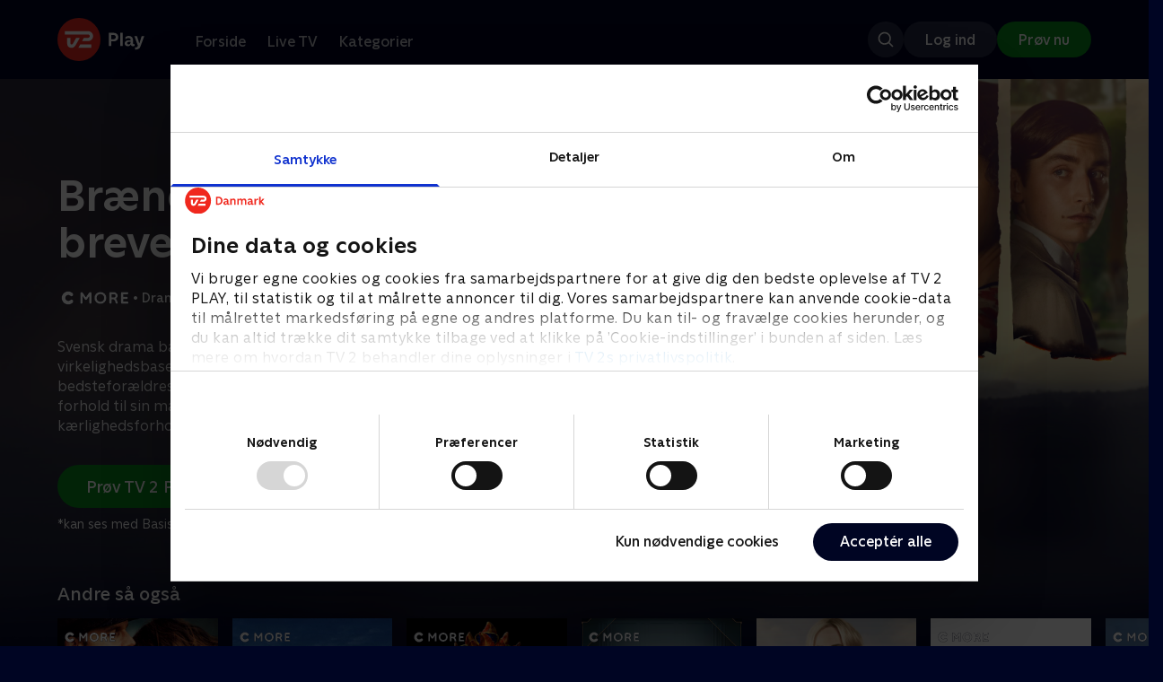

--- FILE ---
content_type: text/html; charset=utf-8
request_url: https://play.tv2.dk/film/braend-alle-mine-breve-cd0a25bd-431a-4baa-b244-51325d2df0d0
body_size: 7814
content:
<!DOCTYPE html><html><head><meta charSet="utf-8"/><meta name="viewport" content="width=device-width, initial-scale=1, minimum-scale=1"/><script async="" src="https://securepubads.g.doubleclick.net/tag/js/gpt.js"></script><script async="" src="https://assets.adobedtm.com/launch-EN40f12c6683a24d59bb7d82e23518c280.min.js"></script><meta name="theme-color" content="#000523"/><meta name="apple-mobile-web-app-capable" content="yes"/><meta name="apple-mobile-web-app-status-bar-style" content="black"/><link rel="shortcut icon" href="/assets/favicons/favicon.ico"/><link rel="icon" href="/assets/favicons/favicon.ico" sizes="any"/><link rel="icon" href="/assets/favicons/icon.svg" type="image/svg+xml"/><link rel="apple-touch-icon" href="/assets/favicons/apple-touch-icon.png"/><link rel="manifest" href="/manifest.json"/><meta property="og:site_name" content="play.tv2.dk"/><meta property="twitter:card" content="summary"/><meta property="twitter:site" content="@tv2play"/><meta name="apple-itunes-app" content="app-id=515236434"/><link rel="search" type="application/opensearchdescription+xml" href="/opensearch.xml" title="TV 2 Play"/><link rel="canonical" href="https://play.tv2.dk/film/braend-alle-mine-breve-cd0a25bd-431a-4baa-b244-51325d2df0d0"/><title>Brænd alle mine breve | Se med C More her | TV 2 Play</title><meta name="description" content="Se de bedste film fra alle TV 2s kanaler | Nyt indhold hver dag | enten live eller når det passer dig. | C More er inkluderet i alle pakker | Prøv TV 2 Play med C More nu."/><meta property="og:url" content="https://play.tv2.dk/film/braend-alle-mine-breve-cd0a25bd-431a-4baa-b244-51325d2df0d0"/><meta property="og:type" content="video.movie"/><meta property="og:title" content="Brænd alle mine breve | Se med C More her | TV 2 Play"/><meta property="og:description" content="Se de bedste film fra alle TV 2s kanaler | Nyt indhold hver dag | enten live eller når det passer dig. | C More er inkluderet i alle pakker | Prøv TV 2 Play med C More nu."/><meta property="og:image" content="https://cdn-play.tv2i.dk/51d32a4b-4524-4c22-9039-a6c43ec49961.jpg?auto=format%2Ccompress&amp;fm=webp&amp;rect=0%2C0%2C3840%2C2160&amp;w=720"/><meta property="og:image:alt" content="Brænd alle mine breve"/><meta name="next-head-count" content="26"/><link rel="preload" href="/_next/static/css/9ced683e4cc2bdbd.css" as="style"/><link rel="preload" href="/_next/static/css/679cf9086367f21a.css" as="style"/><script type="application/ld+json">{
  "@context": "https://schema.org",
  "@type": "WebSite",
  "url": "https://play.tv2.dk",
  "potentialAction": {
    "@type": "SearchAction",
    "target": "https://play.tv2.dk/soeg/{search_term_string}",
    "query-input": "required name=search_term_string"
  }
}</script><script type="application/ld+json">{
  "@context": "http://schema.org",
  "@type": "Movie",
  "name": "Brænd alle mine breve",
  "url": "https://play.tv2.dk/film/braend-alle-mine-breve-cd0a25bd-431a-4baa-b244-51325d2df0d0",
  "description": "Svensk drama baseret på Alex Schulmans virkelighedsbaserede bog, om en periode i hans bedsteforældres liv i 1930'erne. Her skildres Karin Stolpes forhold til sin mand Sven Stolpe og hendes kærlighedsforhold til Olof Lagercrantz",
  "image": "https://cdn-play.tv2i.dk/51d32a4b-4524-4c22-9039-a6c43ec49961.jpg?auto=format%2Ccompress&fm=webp&rect=0%2C0%2C3840%2C2160&w=720",
  "datePublished": "2025-01-01"
}</script><link rel="stylesheet" href="/_next/static/css/9ced683e4cc2bdbd.css" data-n-g=""/><link rel="stylesheet" href="/_next/static/css/679cf9086367f21a.css" data-n-p=""/><noscript data-n-css=""></noscript><script defer="" noModule="" src="/_next/static/chunks/polyfills-42372ed130431b0a.js"></script><script src="/_next/static/chunks/webpack-238d2de21ff51cf3.js" defer=""></script><script src="/_next/static/chunks/framework-8d21f4020242b0b2.js" defer=""></script><script src="/_next/static/chunks/main-3d6c860e74ab01fc.js" defer=""></script><script src="/_next/static/chunks/pages/_app-9192315846fc6bbb.js" defer=""></script><script src="/_next/static/chunks/797-9cad1c638a298003.js" defer=""></script><script src="/_next/static/chunks/434-1cd3bc89578bfa99.js" defer=""></script><script src="/_next/static/chunks/324-1038a10b622cb39f.js" defer=""></script><script src="/_next/static/chunks/124-3a90107e40016921.js" defer=""></script><script src="/_next/static/chunks/262-f7c01380c84eba8e.js" defer=""></script><script src="/_next/static/chunks/543-4fd065429ad31807.js" defer=""></script><script src="/_next/static/chunks/pages/cas/DetailsPage-a1dd161ae9511989.js" defer=""></script><script src="/_next/static/2026.1.7190924/_buildManifest.js" defer=""></script><script src="/_next/static/2026.1.7190924/_ssgManifest.js" defer=""></script></head><body><script id="__APP_CONFIG__" type="application/json">{"AUTH0_DOMAIN":"auth.tv2.dk","AUTH0_CLIENT_ID":"c2UwaVTTDb7HoLZgK5ghG5siMUDAipgg","API_URL":"https://play.tv2api.dk","LOGIN_URL":"/api/user/login","CHECKOUT_URL":"https://checkout.play.tv2.dk","MIT_TV2_URL":"https://mit.tv2.dk","CLIENTSIDE_LOGGING_URL":"https://cl.web.tv2api.dk","TRACKING_ENV":"production","CONSENT_MODAL_URL":"https://scripts.tv2a.dk/consent/2.0.10/modal.js?platform=play-web","COOKIE_DOMAIN":".play.tv2.dk","COOKIE_DOMAIN_SSO":".tv2.dk","COOKIE_BOT_URL":"https://consent.cookiebot.com/uc.js?cbid=96b5169b-8f1b-44a0-9b8e-b6ebb6ebafdd","ENABLE_OVERSEER":"false","ENABLE_PLAYER_VCR":"false","USE_OVERSEER_GRAPHQL":"false","USE_ACTIVE_TRACKING_NIELSEN":"false","PROMPT_URL":"https://prompts-graph.discovery.tv2api.dk/graphql","PAGES_URL":"https://pages-graph.discovery.tv2api.dk/graphql","ANTI_SHARING_URL":"https://anti-sharing-graph.discovery.tv2api.dk/graphql","RECOVERY_STREAMS":"https://recovery.pvp.tv2api.dk","SERVICE_STATUS_URL":"https://status.ovp.tv2.dk/status/open","PERMANENT_REDIRECTS_ENABLED":"true","DATADOG_CLIENT_TOKEN":"pube87fbf4d502988b9bd8a41eb0b8e98c1","APP_VERSION":"2026.1.7190924"}</script><script>
window.dataLayer = window.dataLayer || {};
window.DTMQ = window.DTMQ || [];
// hack to prevent Cookiebot from using window.dataLayer
window.gtm_datalayer = window.gtm_datalayer || []
window.google_tag_manager = {
"GTM-": { dataLayer: { name: "gtm_datalayer"}}
}
window.targetGlobalSettings = {
timeout: 1000, // using custom timeout
bodyHidingEnabled: false,
optinEnabled: true,
viewsEnabled: false,
pageLoadEnabled: false,
analyticsLogging: "server_side"
};
      </script><script src="/assets/nielsen.js"></script><link rel="preload" as="image" href="https://cdn-play.tv2i.dk/51d32a4b-4524-4c22-9039-a6c43ec49961.jpg?auto=format%2Ccompress&amp;blur=500&amp;crop=top&amp;fit=crop&amp;fm=webp&amp;mask64=aHR0cHM6Ly9hc3NldHMucGxheS50djJhLmRrL21hc2tzL3IxNng5bWFzay5wbmc&amp;rect=0%2C0%2C3840%2C2160"/><link rel="preload" as="image" href="https://cdn-play.tv2i.dk/81e74100-e7a8-4184-88b9-5f647029acbb.svg"/><link rel="preload" as="image" href="https://cdn-play.tv2i.dk/11_invert.svg"/><div id="__next"><div class="layout-12-12-8 576:layout-32-32-8 768:layout-64-64-8 992:layout-64-64-16 1920:layout-96-96-16"><div class="top-0 will-change-transform duration-300 transition-transform sticky z-header" style="transform:translateY(-0%)"><div class="bg-midnight flex justify-between py-3 whitespace-nowrap min-h-[80px] 768:py-5 deck"><div class="flex-col 768:flex w-col-12"><div class="flex flex-row justify-between"><div class="flex items-center "><div class="768:mr-8 992:mr-14"><a href="/" title="TV 2 Play start"><img alt="TV 2 Play" loading="lazy" width="49" height="24" decoding="async" data-nimg="1" class="h-10 768:h-12 w-auto" style="color:transparent" src="/_next/static/media/tv2play-white.4ce097bd.svg"/></a></div><div class="768:flex hidden items-center ml-3 768:ml-0 pt-1"><div data-testid="navigation_item" class="text-neutral-400 text-button-label-m 576:text-button-label-m ml-3 768:ml-4 first:ml-0 hover:underline"><a class="p-2 first:pl-0" tabindex="0" data-testtype="link" href="/forside">Forside</a></div><div data-testid="navigation_item" class="text-neutral-400 text-button-label-m 576:text-button-label-m ml-3 768:ml-4 first:ml-0 hover:underline"><a class="p-2 first:pl-0" tabindex="0" data-testtype="link" href="/live">Live TV</a></div><div data-testid="navigation_item" class="text-neutral-400 text-button-label-m 576:text-button-label-m ml-3 768:ml-4 first:ml-0 hover:underline"><a class="p-2 first:pl-0" tabindex="0" data-testtype="link" href="/kategorier">Kategorier</a></div></div></div></div><div class="flex 768:hidden items-center mb-2 768:mb-0 768:mt-0 h-[48px]"><div data-testid="navigation_item" class="text-neutral-400 text-button-label-m 576:text-button-label-m ml-3 768:ml-4 first:ml-0 hover:underline"><a class="p-2 first:pl-0" tabindex="0" data-testtype="link" href="/forside">Forside</a></div><div data-testid="navigation_item" class="text-neutral-400 text-button-label-m 576:text-button-label-m ml-3 768:ml-4 first:ml-0 hover:underline"><a class="p-2 first:pl-0" tabindex="0" data-testtype="link" href="/live">Live TV</a></div><div data-testid="navigation_item" class="text-neutral-400 text-button-label-m 576:text-button-label-m ml-3 768:ml-4 first:ml-0 hover:underline"><a class="p-2 first:pl-0" tabindex="0" data-testtype="link" href="/kategorier">Kategorier</a></div></div></div></div></div><div id="container" class="relative"><div><div class="hidden 768:block relative"><div class="absolute w-full top-0 right-0 h-[1000px] -z-10"><img class="w-full" src="https://cdn-play.tv2i.dk/51d32a4b-4524-4c22-9039-a6c43ec49961.jpg?auto=format%2Ccompress&amp;blur=500&amp;crop=top&amp;fit=crop&amp;fm=webp&amp;mask64=aHR0cHM6Ly9hc3NldHMucGxheS50djJhLmRrL21hc2tzL3IxNng5bWFzay5wbmc&amp;rect=0%2C0%2C3840%2C2160" alt=""/><div class="absolute inset-0"></div></div></div><div class="hidden 768:block relative"><div style="margin-right:0" class="relative 768:absolute right-0 992:w-col-10 1200:w-col-8"><img src="https://cdn-play.tv2i.dk/51d32a4b-4524-4c22-9039-a6c43ec49961.jpg?auto=format%2Ccompress&amp;fm=webp&amp;mask64=aHR0cHM6Ly9hc3NldHMucGxheS50djJhLmRrL3NtYXJ0LXR2L2JhY2tncm91bmQtbWFzay5wbmc%3D&amp;rect=0%2C0%2C3840%2C2160" alt="" loading="lazy" style="margin-right:0" class=" w-full"/></div></div><div class="768:hidden relative"><img src="https://cdn-play.tv2i.dk/51d32a4b-4524-4c22-9039-a6c43ec49961.jpg?auto=format%2Ccompress&amp;fm=webp&amp;mask64=aHR0cHM6Ly9hc3NldHMucGxheS50djJhLmRrL21hc2tzL3I3eDZfbWFzay5wbmc&amp;rect=1320%2C0%2C2520%2C2160" alt="" loading="lazy" class=" w-full"/></div></div><div class="-mt-32 768:mt-0 768:pt-[340px] 992:pt-[104px] 2560:pt-[15vw] relative"><div class="deck relative mb-8 1440:mb-36 w-col-12 1200:w-col-6 1440:w-col-5"><div class="mb-4 w-col-12 992:w-col-5 1920:w-col-4"><div class="mb-5"><h1 data-testid="details_deck_title" class="text-headline-xs md:text-headline-s text-white">Brænd alle mine breve</h1></div><div class="mb-8"><div class="mt-3"><div class="text-legacy-body-s text-white"><div class="flex items-center text-label-s text-white mt-4 flex-row"><div class="mr-1 ml-1"><img class=" h-[32px]" src="https://cdn-play.tv2i.dk/81e74100-e7a8-4184-88b9-5f647029acbb.svg" alt="CMORE"/></div><div class="mr-0 ml-0">•</div><div class="mr-1 ml-1"><div class="">Drama</div></div><div class="mr-0 ml-0">•</div><div class="mr-1 ml-1"><div class="">1 t. 54 min</div></div><div class="mr-0 ml-0">•</div><div class="mr-1 ml-1"><div class="">2022</div></div><div class="mr-0 ml-0">•</div><div class="mr-1 ml-1"><img class=" h-[18px]" src="https://cdn-play.tv2i.dk/11_invert.svg" alt="Frarådes børn under 11 år"/></div></div></div></div></div></div><div class="w-col-12 992:w-col-5 1920:w-col-4"><div class="flex flex-row"><div class="flex-1"><div class="text-body-s text-midnight-200 -mt-1"><div class="line-clamp-6">Svensk drama baseret på Alex Schulmans virkelighedsbaserede bog, om en periode i hans bedsteforældres liv i 1930&#x27;erne. Her skildres Karin Stolpes forhold til sin mand Sven Stolpe og hendes kærlighedsforhold til Olof Lagercrantz</div></div></div></div></div><div class="flex flex-col 576:flex-row mt-4 576:gap-6 gap-2"><div class="flex flex-col"><div class="flex flex-col 576:flex-row mt-4 576:gap-6 gap-2"><div class="flex flex-col w-full 576:w-fit"><a data-testtype="link" href="https://checkout.play.tv2.dk"><div class="inline-flex gap-2 rounded-full items-center border-none text-button-label-m h-10 768:text-button-label-l 768:h-12 pl-6 768:pl-8 pr-6 768:pr-8 bg-semantic-success-on-light text-white hover:bg-interactive-green-on-dark group-hover:bg-interactive-green-on-dark active:bg-interactive-green-on-dark disabled:text-neutral-500 disabled:bg-neutral-800 outline-none focus-visible:outline-2 focus-visible:outline-semantic-links-on-dark focus-visible:outline-offset-2 w-full 576:w-fit justify-center 576:justify-start">Prøv TV 2 Play*</div></a></div></div><div class="typo-body-xs text-white mt-2">*kan ses med Basis, Favorit og Favorit + Sport</div></div></div></div></div></div><div class="mt-8 992:mt-14"><div class="deck mb-4"><h2 data-testid="deck_label" class="text-label-l 1440:text-label-xl text-white">Andre så også</h2></div><div class="relative"><div class="z-20 flex items-center justify-center absolute top-0 h-full max-md:hidden left-0"><button type="button" title="Forrige række" class="flex group h-fit"><span class="flex m-2 w-12 h-12 items-center justify-center rounded-full bg-midnight/60 group-hover:bg-grey-100 duration-200"><img alt="Til venstre" loading="lazy" width="24" height="24" decoding="async" data-nimg="1" class="invert group-hover:invert-0" style="color:transparent" src="/_next/static/media/left_arrow_icon.f91799a7.svg"/></span></button></div><div class="flex flex-row relative snap-x snap-mandatory scroll-px-[var(--spacingLeft)] px-[var(--spacingLeft)] -mr-[var(--gap)] hide-scrollbar overflow-hidden overscroll-x-contain overflow-x-auto "><div class="snap-start snap-normal shrink-0"><a data-testtype="link" href="/film/udvandrerne-4d1fdd63-e115-405f-a84f-459ad571a825"><div class="h-full w-col-4 768:w-col-3 1200:w-col-2 flex-shrink-0 select-none"><div class="hover:scale-s 2xl:hover:scale-xs relative transition-transform"><div aria-label="Udvandrerne" title="Udvandrerne" class="bg-midnight-900"><div style="padding-bottom:142.86%" class="relative overflow-hidden ease-in-out transform transition-transform duration-[200ms] linear"><img class="absolute transition-opacity duration-200 ease-in-out opacity-0 w-full h-full object-cover" alt="Udvandrerne" loading="lazy"/></div><div class="absolute left-2 top-2 z-1"><img class="h-5 576:h-6" src="https://cdn-play.tv2i.dk/81e74100-e7a8-4184-88b9-5f647029acbb.svg" alt="" title=""/></div></div></div></div></a></div><div class="snap-start snap-normal shrink-0"><a data-testtype="link" href="/film/danser-med-ulve-3fe8b3dc-6c4c-49e3-bfa4-c4069ccba659"><div class="h-full w-col-4 768:w-col-3 1200:w-col-2 flex-shrink-0 select-none"><div class="hover:scale-s 2xl:hover:scale-xs relative transition-transform"><div aria-label="Danser med ulve" title="Danser med ulve" class="bg-midnight-900"><div style="padding-bottom:142.86%" class="relative overflow-hidden ease-in-out transform transition-transform duration-[200ms] linear"><img class="absolute transition-opacity duration-200 ease-in-out opacity-0 w-full h-full object-cover" alt="Danser med ulve" loading="lazy"/></div><div class="absolute left-2 top-2 z-1"><img class="h-5 576:h-6" src="https://cdn-play.tv2i.dk/81e74100-e7a8-4184-88b9-5f647029acbb.svg" alt="" title=""/></div></div></div></div></a></div><div class="snap-start snap-normal shrink-0"><a data-testtype="link" href="/film/emilia-prez-99402751-4d15-4cb7-8ff2-d6464967fb5c"><div class="h-full w-col-4 768:w-col-3 1200:w-col-2 flex-shrink-0 select-none"><div class="hover:scale-s 2xl:hover:scale-xs relative transition-transform"><div aria-label="Emilia Pérez" title="Emilia Pérez" class="bg-midnight-900"><div style="padding-bottom:142.86%" class="relative overflow-hidden ease-in-out transform transition-transform duration-[200ms] linear"><img class="absolute transition-opacity duration-200 ease-in-out opacity-0 w-full h-full object-cover" alt="Emilia Pérez" loading="lazy"/></div><div class="absolute left-2 top-2 z-1"><img class="h-5 576:h-6" src="https://cdn-play.tv2i.dk/81e74100-e7a8-4184-88b9-5f647029acbb.svg" alt="" title=""/></div></div></div></div></a></div><div class="snap-start snap-normal shrink-0"><a data-testtype="link" href="/film/downton-abbey-504efa8b-3782-4c2f-b6bb-2f61092aba21"><div class="h-full w-col-4 768:w-col-3 1200:w-col-2 flex-shrink-0 select-none"><div class="hover:scale-s 2xl:hover:scale-xs relative transition-transform"><div aria-label="Downton Abbey" title="Downton Abbey" class="bg-midnight-900"><div style="padding-bottom:142.86%" class="relative overflow-hidden ease-in-out transform transition-transform duration-[200ms] linear"><img class="absolute transition-opacity duration-200 ease-in-out opacity-0 w-full h-full object-cover" alt="Downton Abbey" loading="lazy"/></div><div class="absolute left-2 top-2 z-1"><img class="h-5 576:h-6" src="https://cdn-play.tv2i.dk/81e74100-e7a8-4184-88b9-5f647029acbb.svg" alt="" title=""/></div></div></div></div></a></div><div class="snap-start snap-normal shrink-0"><a data-testtype="link" href="/film/the-almond-and-the-seahorse-c8fcf809-de41-4442-899a-ff1d374aeebb"><div class="h-full w-col-4 768:w-col-3 1200:w-col-2 flex-shrink-0 select-none"><div class="hover:scale-s 2xl:hover:scale-xs relative transition-transform"><div aria-label="The Almond and the Seahorse" title="The Almond and the Seahorse" class="bg-midnight-900"><div style="padding-bottom:142.86%" class="relative overflow-hidden ease-in-out transform transition-transform duration-[200ms] linear"><img class="absolute transition-opacity duration-200 ease-in-out opacity-0 w-full h-full object-cover" alt="The Almond and the Seahorse" loading="lazy"/></div></div></div></div></a></div><div class="snap-start snap-normal shrink-0"><a data-testtype="link" href="/film/en-forelskelse-dd490ccd-a366-40e9-bfe1-bdc0a9ea1c4d"><div class="h-full w-col-4 768:w-col-3 1200:w-col-2 flex-shrink-0 select-none"><div class="hover:scale-s 2xl:hover:scale-xs relative transition-transform"><div aria-label="En forelskelse" title="En forelskelse" class="bg-midnight-900"><div style="padding-bottom:142.86%" class="relative overflow-hidden ease-in-out transform transition-transform duration-[200ms] linear"><img class="absolute transition-opacity duration-200 ease-in-out opacity-0 w-full h-full object-cover" alt="En forelskelse" loading="lazy"/></div><div class="absolute left-2 top-2 z-1"><img class="h-5 576:h-6" src="https://cdn-play.tv2i.dk/81e74100-e7a8-4184-88b9-5f647029acbb.svg" alt="" title=""/></div></div></div></div></a></div><div class="snap-start snap-normal shrink-0"><a data-testtype="link" href="/film/1939-7ec84169-68fe-49a5-9972-f3a864b73e69"><div class="h-full w-col-4 768:w-col-3 1200:w-col-2 flex-shrink-0 select-none"><div class="hover:scale-s 2xl:hover:scale-xs relative transition-transform"><div aria-label="1939" title="1939" class="bg-midnight-900"><div style="padding-bottom:142.86%" class="relative overflow-hidden ease-in-out transform transition-transform duration-[200ms] linear"><img class="absolute transition-opacity duration-200 ease-in-out opacity-0 w-full h-full object-cover" alt="1939" loading="lazy"/></div><div class="absolute left-2 top-2 z-1"><img class="h-5 576:h-6" src="https://cdn-play.tv2i.dk/81e74100-e7a8-4184-88b9-5f647029acbb.svg" alt="" title=""/></div></div></div></div></a></div><div class="snap-start snap-normal shrink-0"><a data-testtype="link" href="/film/jane-eyre-592368d6-5814-47e7-acff-616dac335f2a"><div class="h-full w-col-4 768:w-col-3 1200:w-col-2 flex-shrink-0 select-none"><div class="hover:scale-s 2xl:hover:scale-xs relative transition-transform"><div aria-label="Jane Eyre" title="Jane Eyre" class="bg-midnight-900"><div style="padding-bottom:142.86%" class="relative overflow-hidden ease-in-out transform transition-transform duration-[200ms] linear"><img class="absolute transition-opacity duration-200 ease-in-out opacity-0 w-full h-full object-cover" alt="Jane Eyre" loading="lazy"/></div><div class="absolute left-2 top-2 z-1"><img class="h-5 576:h-6" src="https://cdn-play.tv2i.dk/81e74100-e7a8-4184-88b9-5f647029acbb.svg" alt="" title=""/></div></div></div></div></a></div><div class="snap-start snap-normal shrink-0"><a data-testtype="link" href="/film/hygge-54c6334c-95b5-4216-9a94-9194e54ae9a4"><div class="h-full w-col-4 768:w-col-3 1200:w-col-2 flex-shrink-0 select-none"><div class="hover:scale-s 2xl:hover:scale-xs relative transition-transform"><div aria-label="Hygge!" title="Hygge!" class="bg-midnight-900"><div style="padding-bottom:142.86%" class="relative overflow-hidden ease-in-out transform transition-transform duration-[200ms] linear"><img class="absolute transition-opacity duration-200 ease-in-out opacity-0 w-full h-full object-cover" alt="Hygge!" loading="lazy"/></div></div></div></div></a></div><div class="snap-start snap-normal shrink-0"><a data-testtype="link" href="/film/konklave-d87e0be3-9c9c-420e-8f85-74e8adc41964"><div class="h-full w-col-4 768:w-col-3 1200:w-col-2 flex-shrink-0 select-none"><div class="hover:scale-s 2xl:hover:scale-xs relative transition-transform"><div aria-label="Konklave" title="Konklave" class="bg-midnight-900"><div style="padding-bottom:142.86%" class="relative overflow-hidden ease-in-out transform transition-transform duration-[200ms] linear"><img class="absolute transition-opacity duration-200 ease-in-out opacity-0 w-full h-full object-cover" alt="Konklave" loading="lazy"/></div><div class="absolute left-2 top-2 z-1"><img class="h-5 576:h-6" src="https://cdn-play.tv2i.dk/81e74100-e7a8-4184-88b9-5f647029acbb.svg" alt="" title=""/></div></div></div></div></a></div><div class="snap-start snap-normal shrink-0"><a data-testtype="link" href="/film/druk-ab95c6b8-0eb7-448f-9562-88fd2eff9145"><div class="h-full w-col-4 768:w-col-3 1200:w-col-2 flex-shrink-0 select-none"><div class="hover:scale-s 2xl:hover:scale-xs relative transition-transform"><div aria-label="Druk" title="Druk" class="bg-midnight-900"><div style="padding-bottom:142.86%" class="relative overflow-hidden ease-in-out transform transition-transform duration-[200ms] linear"><img class="absolute transition-opacity duration-200 ease-in-out opacity-0 w-full h-full object-cover" alt="Druk" loading="lazy"/></div></div></div></div></a></div><div class="snap-start snap-normal shrink-0"><a data-testtype="link" href="/film/synkefri-6f5b0d91-bd2e-42be-b5ff-e0ca28f0fc92"><div class="h-full w-col-4 768:w-col-3 1200:w-col-2 flex-shrink-0 select-none"><div class="hover:scale-s 2xl:hover:scale-xs relative transition-transform"><div aria-label="Synkefri" title="Synkefri" class="bg-midnight-900"><div style="padding-bottom:142.86%" class="relative overflow-hidden ease-in-out transform transition-transform duration-[200ms] linear"><img class="absolute transition-opacity duration-200 ease-in-out opacity-0 w-full h-full object-cover" alt="Synkefri" loading="lazy"/></div></div></div></div></a></div><div class="snap-start snap-normal shrink-0"><a data-testtype="link" href="/film/bus-til-italien-560ecc07-b405-4af0-bd9e-3c7e33754ada"><div class="h-full w-col-4 768:w-col-3 1200:w-col-2 flex-shrink-0 select-none"><div class="hover:scale-s 2xl:hover:scale-xs relative transition-transform"><div aria-label="Bus til Italien" title="Bus til Italien" class="bg-midnight-900"><div style="padding-bottom:142.86%" class="relative overflow-hidden ease-in-out transform transition-transform duration-[200ms] linear"><img class="absolute transition-opacity duration-200 ease-in-out opacity-0 w-full h-full object-cover" alt="Bus til Italien" loading="lazy"/></div><div class="absolute left-2 top-2 z-1"><img class="h-5 576:h-6" src="https://cdn-play.tv2i.dk/81e74100-e7a8-4184-88b9-5f647029acbb.svg" alt="" title=""/></div></div></div></div></a></div><div class="snap-start snap-normal shrink-0"><a data-testtype="link" href="/film/erna-i-krig-7ff6de11-1b27-468b-b6ca-55e50f0ff87e"><div class="h-full w-col-4 768:w-col-3 1200:w-col-2 flex-shrink-0 select-none"><div class="hover:scale-s 2xl:hover:scale-xs relative transition-transform"><div aria-label="Erna i krig" title="Erna i krig" class="bg-midnight-900"><div style="padding-bottom:142.86%" class="relative overflow-hidden ease-in-out transform transition-transform duration-[200ms] linear"><img class="absolute transition-opacity duration-200 ease-in-out opacity-0 w-full h-full object-cover" alt="Erna i krig" loading="lazy"/></div></div></div></div></a></div><div class="snap-start snap-normal shrink-0"><a data-testtype="link" href="/film/falling-d2a698a7-5c04-4bc7-866c-584e984904d5"><div class="h-full w-col-4 768:w-col-3 1200:w-col-2 flex-shrink-0 select-none"><div class="hover:scale-s 2xl:hover:scale-xs relative transition-transform"><div aria-label="Falling" title="Falling" class="bg-midnight-900"><div style="padding-bottom:142.86%" class="relative overflow-hidden ease-in-out transform transition-transform duration-[200ms] linear"><img class="absolute transition-opacity duration-200 ease-in-out opacity-0 w-full h-full object-cover" alt="Falling" loading="lazy"/></div></div></div></div></a></div><div class="snap-start snap-normal shrink-0"><a data-testtype="link" href="/film/the-queen-of-shebas-pearls-a45dddec-3a70-4b97-ab65-025d3e9a4792"><div class="h-full w-col-4 768:w-col-3 1200:w-col-2 flex-shrink-0 select-none"><div class="hover:scale-s 2xl:hover:scale-xs relative transition-transform"><div aria-label="The Queen of Sheba&#x27;s Pearls" title="The Queen of Sheba&#x27;s Pearls" class="bg-midnight-900"><div style="padding-bottom:142.86%" class="relative overflow-hidden ease-in-out transform transition-transform duration-[200ms] linear"><img class="absolute transition-opacity duration-200 ease-in-out opacity-0 w-full h-full object-cover" alt="The Queen of Sheba&#x27;s Pearls" loading="lazy"/></div><div class="absolute left-2 top-2 z-1"><img class="h-5 576:h-6" src="https://cdn-play.tv2i.dk/81e74100-e7a8-4184-88b9-5f647029acbb.svg" alt="" title=""/></div></div></div></div></a></div><div class="snap-start snap-normal shrink-0"><a data-testtype="link" href="/film/beck-haevnens-pris-9-071779f0-c026-4241-8557-59d36e4ebfdd"><div class="h-full w-col-4 768:w-col-3 1200:w-col-2 flex-shrink-0 select-none"><div class="hover:scale-s 2xl:hover:scale-xs relative transition-transform"><div aria-label="Beck: Hævnens pris (9)" title="Beck: Hævnens pris (9)" class="bg-midnight-900"><div style="padding-bottom:142.86%" class="relative overflow-hidden ease-in-out transform transition-transform duration-[200ms] linear"><img class="absolute transition-opacity duration-200 ease-in-out opacity-0 w-full h-full object-cover" alt="Beck: Hævnens pris (9)" loading="lazy"/></div><div class="absolute left-2 top-2 z-1"><img class="h-5 576:h-6" src="https://cdn-play.tv2i.dk/81e74100-e7a8-4184-88b9-5f647029acbb.svg" alt="" title=""/></div></div></div></div></a></div><div class="snap-start snap-normal shrink-0"><a data-testtype="link" href="/film/black-book-26fee596-7ad7-4b61-8996-4543859b5a17"><div class="h-full w-col-4 768:w-col-3 1200:w-col-2 flex-shrink-0 select-none"><div class="hover:scale-s 2xl:hover:scale-xs relative transition-transform"><div aria-label="Black Book" title="Black Book" class="bg-midnight-900"><div style="padding-bottom:142.86%" class="relative overflow-hidden ease-in-out transform transition-transform duration-[200ms] linear"><img class="absolute transition-opacity duration-200 ease-in-out opacity-0 w-full h-full object-cover" alt="Black Book" loading="lazy"/></div></div></div></div></a></div><div class="snap-start snap-normal shrink-0"><a data-testtype="link" href="/film/beck-enspaenderen-12-64e21c8a-35cf-4a8b-9d6f-d10c47ce1e72"><div class="h-full w-col-4 768:w-col-3 1200:w-col-2 flex-shrink-0 select-none"><div class="hover:scale-s 2xl:hover:scale-xs relative transition-transform"><div aria-label="Beck - Enspænderen (12)" title="Beck - Enspænderen (12)" class="bg-midnight-900"><div style="padding-bottom:142.86%" class="relative overflow-hidden ease-in-out transform transition-transform duration-[200ms] linear"><img class="absolute transition-opacity duration-200 ease-in-out opacity-0 w-full h-full object-cover" alt="Beck - Enspænderen (12)" loading="lazy"/></div><div class="absolute left-2 top-2 z-1"><img class="h-5 576:h-6" src="https://cdn-play.tv2i.dk/81e74100-e7a8-4184-88b9-5f647029acbb.svg" alt="" title=""/></div></div></div></div></a></div><div class="snap-start snap-normal shrink-0"><a data-testtype="link" href="/film/ondskab-a2e69009-ce8c-4c63-8c58-177d8c5becee"><div class="h-full w-col-4 768:w-col-3 1200:w-col-2 flex-shrink-0 select-none"><div class="hover:scale-s 2xl:hover:scale-xs relative transition-transform"><div aria-label="Ondskab" title="Ondskab" class="bg-midnight-900"><div style="padding-bottom:142.86%" class="relative overflow-hidden ease-in-out transform transition-transform duration-[200ms] linear"><img class="absolute transition-opacity duration-200 ease-in-out opacity-0 w-full h-full object-cover" alt="Ondskab" loading="lazy"/></div><div class="absolute left-2 top-2 z-1"><img class="h-5 576:h-6" src="https://cdn-play.tv2i.dk/81e74100-e7a8-4184-88b9-5f647029acbb.svg" alt="" title=""/></div></div></div></div></a></div></div><div class="z-20 flex items-center justify-center absolute top-0 h-full max-md:hidden right-0"><button type="button" title="Næste række" class="flex group h-fit"><span class="flex m-2 w-12 h-12 items-center justify-center rounded-full bg-midnight/60 group-hover:bg-grey-100 duration-200"><img alt="Til højre" loading="lazy" width="24" height="24" decoding="async" data-nimg="1" class="invert group-hover:invert-0" style="color:transparent" src="/_next/static/media/right_arrow_icon.cf512aea.svg"/></span></button></div></div></div></div></div><script id="__NEXT_DATA__" type="application/json">{"props":{"pageProps":{"ssrCache":{"2819938563":{"navigation":{"nodes":[{"id":"UGFnZTpwYXRowqQv","title":"Forside","path":"/"},{"id":"UGFnZTpwYXRowqQvbGl2ZQ==","title":"Live TV","path":"/live"},{"id":"UGFnZTpwYXRowqQva2F0ZWdvcmllcg==","title":"Kategorier","path":"/kategorier"}]}}},"ssrPage":{"__typename":"DetailsPage","id":"cd0a25bd-431a-4baa-b244-51325d2df0d0","pageTracking":{"category":"TV 2 FILM","isFavorite":"no","pageId":"cd0a25bd-431a-4baa-b244-51325d2df0d0","pageName":"tv 2 play\u003efilm\u003ebraend-alle-mine-breve","pageSubType":"movie","woid":"91802265","featureFlags":{}},"decks":[{"__typename":"DetailsPageTopDeck","id":"cd0a25bd-431a-4baa-b244-51325d2df0d0#DetailsPageTopDeck","deck":{"__typename":"DetailsPageTop","id":"cd0a25bd-431a-4baa-b244-51325d2df0d0","descriptionHeading":null,"description":"Svensk drama baseret på Alex Schulmans virkelighedsbaserede bog, om en periode i hans bedsteforældres liv i 1930'erne. Her skildres Karin Stolpes forhold til sin mand Sven Stolpe og hendes kærlighedsforhold til Olof Lagercrantz","descriptionImage":{"url":"https://cdn-play.tv2i.dk/51d32a4b-4524-4c22-9039-a6c43ec49961.jpg?auto=format%2Ccompress\u0026fm=webp\u0026rect=0%2C0%2C3840%2C2160\u0026w=720","__typename":"Image"},"infoHint":null,"title":{"text":"Brænd alle mine breve","art":null,"altText":"Brænd alle mine breve"},"progress":null,"buttons":{"ctaButton":{"id":"eacf7af6-6ada-4e0e-8b0a-dc81e50b1850","color":"PRIMARY_GREEN","text":"Prøv TV 2 Play*","extraText":"*kan ses med Basis, Favorit og Favorit + Sport","icon":null,"action":{"__typename":"DetailsPageExternalLinkAction","url":"https://checkout.play.tv2.dk","interactionTracking":{"details":"Prøv TV 2 Play*","label":"event.cta.trial"}}},"secondaryButtons":[]},"backgroundImage":{"r7x6":{"__typename":"Image","url":"https://cdn-play.tv2i.dk/51d32a4b-4524-4c22-9039-a6c43ec49961.jpg?auto=format%2Ccompress\u0026fm=webp\u0026mask64=aHR0cHM6Ly9hc3NldHMucGxheS50djJhLmRrL21hc2tzL3I3eDZfbWFzay5wbmc\u0026rect=1320%2C0%2C2520%2C2160"},"r16x9":{"__typename":"Image","url":"https://cdn-play.tv2i.dk/51d32a4b-4524-4c22-9039-a6c43ec49961.jpg?auto=format%2Ccompress\u0026fm=webp\u0026mask64=aHR0cHM6Ly9hc3NldHMucGxheS50djJhLmRrL3NtYXJ0LXR2L2JhY2tncm91bmQtbWFzay5wbmc%3D\u0026rect=0%2C0%2C3840%2C2160"},"r16x9Blur":{"__typename":"Image","url":"https://cdn-play.tv2i.dk/51d32a4b-4524-4c22-9039-a6c43ec49961.jpg?auto=format%2Ccompress\u0026blur=500\u0026crop=top\u0026fit=crop\u0026fm=webp\u0026mask64=aHR0cHM6Ly9hc3NldHMucGxheS50djJhLmRrL21hc2tzL3IxNng5bWFzay5wbmc\u0026rect=0%2C0%2C3840%2C2160"}},"infoSecondary":null,"info":{"__typename":"DetailsPageTopInfo","items":[{"suffix":"•","part":{"__typename":"DetailsPageTopInfoImage","url":"https://cdn-play.tv2i.dk/81e74100-e7a8-4184-88b9-5f647029acbb.svg","altText":"CMORE","imageType":"CONTENT_PROVIDER"}},{"suffix":"•","part":{"__typename":"Text","text":"Drama"}},{"suffix":"•","part":{"__typename":"Text","text":"1 t. 54 min"}},{"suffix":"•","part":{"__typename":"Text","text":"2022"}},{"suffix":null,"part":{"__typename":"DetailsPageTopInfoImage","url":"https://cdn-play.tv2i.dk/11_invert.svg","altText":"Frarådes børn under 11 år","imageType":"AGE_RESTRICTION"}}]},"label":null}},{"__typename":"DetailsPageRelatedDeck","id":"cd0a25bd-431a-4baa-b244-51325d2df0d0#DetailsPageRelatedDeck","heading":"Andre så også","cardList":{"__typename":"DetailsPageCardList","activeCardIndex":0,"items":[{"__typename":"DetailsPageCard","id":"4d1fdd63-e115-405f-a84f-459ad571a825","action":{"__typename":"DetailsPageInternalLinkAction","url":"/film/udvandrerne-4d1fdd63-e115-405f-a84f-459ad571a825","icid":{"context":"content","event":"1","entityNumber":"entity0","label":"undefined","path":"/film/braend-alle-mine-breve-cd0a25bd-431a-4baa-b244-51325d2df0d0","presentationTitle":"Udvandrerne","structureNumber":"structure0","structureTitle":"Andre så også","structureType":"stackpanel","teaserType":"movie"},"pageType":"DETAILS","interactionTracking":null},"description":null,"image":{"url":"https://cdn-play.tv2i.dk/08254512-69d8-4cd0-8e0b-9dbdae23e175.jpg?rect=0,0,1279,1830"},"info":"2021 • Drama • 2 t. 21 min","label":null,"progress":null,"title":"Udvandrerne","watermark":{"url":"https://cdn-play.tv2i.dk/81e74100-e7a8-4184-88b9-5f647029acbb.svg"},"variant":"POSTER"},{"__typename":"DetailsPageCard","id":"3fe8b3dc-6c4c-49e3-bfa4-c4069ccba659","action":{"__typename":"DetailsPageInternalLinkAction","url":"/film/danser-med-ulve-3fe8b3dc-6c4c-49e3-bfa4-c4069ccba659","icid":{"context":"content","event":"1","entityNumber":"entity1","label":"undefined","path":"/film/braend-alle-mine-breve-cd0a25bd-431a-4baa-b244-51325d2df0d0","presentationTitle":"Danser med ulve","structureNumber":"structure0","structureTitle":"Andre så også","structureType":"stackpanel","teaserType":"movie"},"pageType":"DETAILS","interactionTracking":null},"description":null,"image":{"url":"https://cdn-play.tv2i.dk/c1df761d-e05c-47f6-8152-9034079ce739.png?rect=0,0,2100,3000"},"info":"1990 • Drama • 3 t. 44 min","label":null,"progress":null,"title":"Danser med ulve","watermark":{"url":"https://cdn-play.tv2i.dk/81e74100-e7a8-4184-88b9-5f647029acbb.svg"},"variant":"POSTER"},{"__typename":"DetailsPageCard","id":"99402751-4d15-4cb7-8ff2-d6464967fb5c","action":{"__typename":"DetailsPageInternalLinkAction","url":"/film/emilia-prez-99402751-4d15-4cb7-8ff2-d6464967fb5c","icid":{"context":"content","event":"1","entityNumber":"entity2","label":"undefined","path":"/film/braend-alle-mine-breve-cd0a25bd-431a-4baa-b244-51325d2df0d0","presentationTitle":"Emilia Pérez","structureNumber":"structure0","structureTitle":"Andre så også","structureType":"stackpanel","teaserType":"movie"},"pageType":"DETAILS","interactionTracking":null},"description":null,"image":{"url":"https://cdn-play.tv2i.dk/6923fbe2-96f4-439c-8699-9b02f46448d2.png?rect=0,1,2000,2858"},"info":"2024 • Drama • 2 t. 6 min","label":null,"progress":null,"title":"Emilia Pérez","watermark":{"url":"https://cdn-play.tv2i.dk/81e74100-e7a8-4184-88b9-5f647029acbb.svg"},"variant":"POSTER"},{"__typename":"DetailsPageCard","id":"504efa8b-3782-4c2f-b6bb-2f61092aba21","action":{"__typename":"DetailsPageInternalLinkAction","url":"/film/downton-abbey-504efa8b-3782-4c2f-b6bb-2f61092aba21","icid":{"context":"content","event":"1","entityNumber":"entity3","label":"undefined","path":"/film/braend-alle-mine-breve-cd0a25bd-431a-4baa-b244-51325d2df0d0","presentationTitle":"Downton Abbey","structureNumber":"structure0","structureTitle":"Andre så også","structureType":"stackpanel","teaserType":"movie"},"pageType":"DETAILS","interactionTracking":null},"description":null,"image":{"url":"https://cdn-play.tv2i.dk/9fb7e8e9-37f0-4f54-8fe5-dae6da343397.png?rect=0,1,1992,2846"},"info":"2019 • Drama • 1 t. 56 min","label":null,"progress":null,"title":"Downton Abbey","watermark":{"url":"https://cdn-play.tv2i.dk/81e74100-e7a8-4184-88b9-5f647029acbb.svg"},"variant":"POSTER"},{"__typename":"DetailsPageCard","id":"c8fcf809-de41-4442-899a-ff1d374aeebb","action":{"__typename":"DetailsPageInternalLinkAction","url":"/film/the-almond-and-the-seahorse-c8fcf809-de41-4442-899a-ff1d374aeebb","icid":{"context":"content","event":"1","entityNumber":"entity4","label":"undefined","path":"/film/braend-alle-mine-breve-cd0a25bd-431a-4baa-b244-51325d2df0d0","presentationTitle":"The Almond and the Seahorse","structureNumber":"structure0","structureTitle":"Andre så også","structureType":"stackpanel","teaserType":"movie"},"pageType":"DETAILS","interactionTracking":null},"description":null,"image":{"url":"https://cdn-play.tv2i.dk/e5d7611c-8a97-4127-9bde-4abfb4754581.jpg?rect=0,1,1952,2789"},"info":"2022 • Drama • 1 t. 30 min","label":null,"progress":null,"title":"The Almond and the Seahorse","watermark":null,"variant":"POSTER"},{"__typename":"DetailsPageCard","id":"dd490ccd-a366-40e9-bfe1-bdc0a9ea1c4d","action":{"__typename":"DetailsPageInternalLinkAction","url":"/film/en-forelskelse-dd490ccd-a366-40e9-bfe1-bdc0a9ea1c4d","icid":{"context":"content","event":"1","entityNumber":"entity5","label":"undefined","path":"/film/braend-alle-mine-breve-cd0a25bd-431a-4baa-b244-51325d2df0d0","presentationTitle":"En forelskelse","structureNumber":"structure0","structureTitle":"Andre så også","structureType":"stackpanel","teaserType":"movie"},"pageType":"DETAILS","interactionTracking":null},"description":null,"image":{"url":"https://cdn-play.tv2i.dk/a3c9a8e1-3e75-4bca-b45d-da69b19bc3b9.png?rect=0,0,1280,1830"},"info":"2001 • Drama • 1 t. 32 min","label":null,"progress":null,"title":"En forelskelse","watermark":{"url":"https://cdn-play.tv2i.dk/81e74100-e7a8-4184-88b9-5f647029acbb.svg"},"variant":"POSTER"},{"__typename":"DetailsPageCard","id":"7ec84169-68fe-49a5-9972-f3a864b73e69","action":{"__typename":"DetailsPageInternalLinkAction","url":"/film/1939-7ec84169-68fe-49a5-9972-f3a864b73e69","icid":{"context":"content","event":"1","entityNumber":"entity6","label":"undefined","path":"/film/braend-alle-mine-breve-cd0a25bd-431a-4baa-b244-51325d2df0d0","presentationTitle":"1939","structureNumber":"structure0","structureTitle":"Andre så også","structureType":"stackpanel","teaserType":"movie"},"pageType":"DETAILS","interactionTracking":null},"description":null,"image":{"url":"https://cdn-play.tv2i.dk/d301c0c2-aa97-4536-a708-e2aa2a71b186.jpg?rect=0,0,1280,1829"},"info":"1989 • Drama • 2 t. 59 min","label":null,"progress":null,"title":"1939","watermark":{"url":"https://cdn-play.tv2i.dk/81e74100-e7a8-4184-88b9-5f647029acbb.svg"},"variant":"POSTER"},{"__typename":"DetailsPageCard","id":"592368d6-5814-47e7-acff-616dac335f2a","action":{"__typename":"DetailsPageInternalLinkAction","url":"/film/jane-eyre-592368d6-5814-47e7-acff-616dac335f2a","icid":{"context":"content","event":"1","entityNumber":"entity7","label":"undefined","path":"/film/braend-alle-mine-breve-cd0a25bd-431a-4baa-b244-51325d2df0d0","presentationTitle":"Jane Eyre","structureNumber":"structure0","structureTitle":"Andre så også","structureType":"stackpanel","teaserType":"movie"},"pageType":"DETAILS","interactionTracking":null},"description":null,"image":{"url":"https://cdn-play.tv2i.dk/1a0ccde7-b42e-4ed9-9b7c-55cc705f8c91.jpg?rect=0,0,1910,2729"},"info":"2011 • Drama • 1 t. 55 min","label":null,"progress":null,"title":"Jane Eyre","watermark":{"url":"https://cdn-play.tv2i.dk/81e74100-e7a8-4184-88b9-5f647029acbb.svg"},"variant":"POSTER"},{"__typename":"DetailsPageCard","id":"54c6334c-95b5-4216-9a94-9194e54ae9a4","action":{"__typename":"DetailsPageInternalLinkAction","url":"/film/hygge-54c6334c-95b5-4216-9a94-9194e54ae9a4","icid":{"context":"content","event":"1","entityNumber":"entity8","label":"undefined","path":"/film/braend-alle-mine-breve-cd0a25bd-431a-4baa-b244-51325d2df0d0","presentationTitle":"Hygge!","structureNumber":"structure0","structureTitle":"Andre så også","structureType":"stackpanel","teaserType":"movie"},"pageType":"DETAILS","interactionTracking":null},"description":null,"image":{"url":"https://cdn-play.tv2i.dk/48aeac3f-a807-4363-a9e5-833a95e989c1.jpg?rect=0,0,1280,1829"},"info":"2023 • Drama • 1 t. 40 min","label":null,"progress":null,"title":"Hygge!","watermark":null,"variant":"POSTER"},{"__typename":"DetailsPageCard","id":"d87e0be3-9c9c-420e-8f85-74e8adc41964","action":{"__typename":"DetailsPageInternalLinkAction","url":"/film/konklave-d87e0be3-9c9c-420e-8f85-74e8adc41964","icid":{"context":"content","event":"1","entityNumber":"entity9","label":"undefined","path":"/film/braend-alle-mine-breve-cd0a25bd-431a-4baa-b244-51325d2df0d0","presentationTitle":"Konklave","structureNumber":"structure0","structureTitle":"Andre så også","structureType":"stackpanel","teaserType":"movie"},"pageType":"DETAILS","interactionTracking":null},"description":null,"image":{"url":"https://cdn-play.tv2i.dk/08e48995-0369-4e79-97f1-7ecd66ab682f.png?rect=0,0,2000,2858"},"info":"2024 • Drama • 1 t. 55 min","label":null,"progress":null,"title":"Konklave","watermark":{"url":"https://cdn-play.tv2i.dk/81e74100-e7a8-4184-88b9-5f647029acbb.svg"},"variant":"POSTER"},{"__typename":"DetailsPageCard","id":"ab95c6b8-0eb7-448f-9562-88fd2eff9145","action":{"__typename":"DetailsPageInternalLinkAction","url":"/film/druk-ab95c6b8-0eb7-448f-9562-88fd2eff9145","icid":{"context":"content","event":"1","entityNumber":"entity10","label":"undefined","path":"/film/braend-alle-mine-breve-cd0a25bd-431a-4baa-b244-51325d2df0d0","presentationTitle":"Druk","structureNumber":"structure0","structureTitle":"Andre så også","structureType":"stackpanel","teaserType":"movie"},"pageType":"DETAILS","interactionTracking":null},"description":null,"image":{"url":"https://cdn-play.tv2i.dk/c4c8cdf1-413f-43c3-b9bb-aad7e8ca0b02.jpg?rect=0,0,1280,1829"},"info":"2019 • Drama • 1 t. 51 min","label":null,"progress":null,"title":"Druk","watermark":null,"variant":"POSTER"},{"__typename":"DetailsPageCard","id":"6f5b0d91-bd2e-42be-b5ff-e0ca28f0fc92","action":{"__typename":"DetailsPageInternalLinkAction","url":"/film/synkefri-6f5b0d91-bd2e-42be-b5ff-e0ca28f0fc92","icid":{"context":"content","event":"1","entityNumber":"entity11","label":"undefined","path":"/film/braend-alle-mine-breve-cd0a25bd-431a-4baa-b244-51325d2df0d0","presentationTitle":"Synkefri","structureNumber":"structure0","structureTitle":"Andre så også","structureType":"stackpanel","teaserType":"movie"},"pageType":"DETAILS","interactionTracking":null},"description":null,"image":{"url":"https://cdn-play.tv2i.dk/be75eed8-ed53-4ee7-86ce-a1f4025bf145.jpg?rect=0,0,1280,1829"},"info":"2023 • Drama • 1 t. 43 min","label":null,"progress":null,"title":"Synkefri","watermark":null,"variant":"POSTER"},{"__typename":"DetailsPageCard","id":"560ecc07-b405-4af0-bd9e-3c7e33754ada","action":{"__typename":"DetailsPageInternalLinkAction","url":"/film/bus-til-italien-560ecc07-b405-4af0-bd9e-3c7e33754ada","icid":{"context":"content","event":"1","entityNumber":"entity12","label":"undefined","path":"/film/braend-alle-mine-breve-cd0a25bd-431a-4baa-b244-51325d2df0d0","presentationTitle":"Bus til Italien","structureNumber":"structure0","structureTitle":"Andre så også","structureType":"stackpanel","teaserType":"movie"},"pageType":"DETAILS","interactionTracking":null},"description":null,"image":{"url":"https://cdn-play.tv2i.dk/3ad736f5-7ef8-433a-b1cf-5560ec09ce86.jpg?rect=0,0,1280,1829"},"info":"2005 • Drama • 1 t. 25 min","label":null,"progress":null,"title":"Bus til Italien","watermark":{"url":"https://cdn-play.tv2i.dk/81e74100-e7a8-4184-88b9-5f647029acbb.svg"},"variant":"POSTER"},{"__typename":"DetailsPageCard","id":"7ff6de11-1b27-468b-b6ca-55e50f0ff87e","action":{"__typename":"DetailsPageInternalLinkAction","url":"/film/erna-i-krig-7ff6de11-1b27-468b-b6ca-55e50f0ff87e","icid":{"context":"content","event":"1","entityNumber":"entity13","label":"undefined","path":"/film/braend-alle-mine-breve-cd0a25bd-431a-4baa-b244-51325d2df0d0","presentationTitle":"Erna i krig","structureNumber":"structure0","structureTitle":"Andre så også","structureType":"stackpanel","teaserType":"movie"},"pageType":"DETAILS","interactionTracking":null},"description":null,"image":{"url":"https://cdn-play.tv2i.dk/f528df61-6b1a-4d4c-be2c-2cd9dd1992c1.jpg?rect=0,0,1280,1829"},"info":"2020 • Drama • 1 t. 41 min","label":null,"progress":null,"title":"Erna i krig","watermark":null,"variant":"POSTER"},{"__typename":"DetailsPageCard","id":"d2a698a7-5c04-4bc7-866c-584e984904d5","action":{"__typename":"DetailsPageInternalLinkAction","url":"/film/falling-d2a698a7-5c04-4bc7-866c-584e984904d5","icid":{"context":"content","event":"1","entityNumber":"entity14","label":"undefined","path":"/film/braend-alle-mine-breve-cd0a25bd-431a-4baa-b244-51325d2df0d0","presentationTitle":"Falling","structureNumber":"structure0","structureTitle":"Andre så også","structureType":"stackpanel","teaserType":"movie"},"pageType":"DETAILS","interactionTracking":null},"description":null,"image":{"url":"https://cdn-play.tv2i.dk/c48e3c6d-1835-4ea5-a6bd-03f7c4f86c5d.jpg?rect=0,0,1280,1829"},"info":"2021 • Drama • 1 t. 47 min","label":null,"progress":null,"title":"Falling","watermark":null,"variant":"POSTER"},{"__typename":"DetailsPageCard","id":"a45dddec-3a70-4b97-ab65-025d3e9a4792","action":{"__typename":"DetailsPageInternalLinkAction","url":"/film/the-queen-of-shebas-pearls-a45dddec-3a70-4b97-ab65-025d3e9a4792","icid":{"context":"content","event":"1","entityNumber":"entity15","label":"undefined","path":"/film/braend-alle-mine-breve-cd0a25bd-431a-4baa-b244-51325d2df0d0","presentationTitle":"The Queen of Sheba's Pearls","structureNumber":"structure0","structureTitle":"Andre så også","structureType":"stackpanel","teaserType":"movie"},"pageType":"DETAILS","interactionTracking":null},"description":null,"image":{"url":"https://cdn-play.tv2i.dk/7706ca0d-2d23-4160-9270-7095f20b61f7.jpg?rect=0,0,1510,2161"},"info":"2004 • Drama • 1 t. 56 min","label":null,"progress":null,"title":"The Queen of Sheba's Pearls","watermark":{"url":"https://cdn-play.tv2i.dk/81e74100-e7a8-4184-88b9-5f647029acbb.svg"},"variant":"POSTER"},{"__typename":"DetailsPageCard","id":"071779f0-c026-4241-8557-59d36e4ebfdd","action":{"__typename":"DetailsPageInternalLinkAction","url":"/film/beck-haevnens-pris-9-071779f0-c026-4241-8557-59d36e4ebfdd","icid":{"context":"content","event":"1","entityNumber":"entity16","label":"undefined","path":"/film/braend-alle-mine-breve-cd0a25bd-431a-4baa-b244-51325d2df0d0","presentationTitle":"Beck: Hævnens pris (9)","structureNumber":"structure0","structureTitle":"Andre så også","structureType":"stackpanel","teaserType":"movie"},"pageType":"DETAILS","interactionTracking":null},"description":null,"image":{"url":"https://cdn-play.tv2i.dk/3ef924b7-305c-4427-a050-b9fc1e77e173.jpg?rect=0,0,1280,1829"},"info":"2001 • Drama • 1 t. 31 min","label":null,"progress":null,"title":"Beck: Hævnens pris (9)","watermark":{"url":"https://cdn-play.tv2i.dk/81e74100-e7a8-4184-88b9-5f647029acbb.svg"},"variant":"POSTER"},{"__typename":"DetailsPageCard","id":"26fee596-7ad7-4b61-8996-4543859b5a17","action":{"__typename":"DetailsPageInternalLinkAction","url":"/film/black-book-26fee596-7ad7-4b61-8996-4543859b5a17","icid":{"context":"content","event":"1","entityNumber":"entity17","label":"undefined","path":"/film/braend-alle-mine-breve-cd0a25bd-431a-4baa-b244-51325d2df0d0","presentationTitle":"Black Book","structureNumber":"structure0","structureTitle":"Andre så også","structureType":"stackpanel","teaserType":"movie"},"pageType":"DETAILS","interactionTracking":null},"description":null,"image":{"url":"https://cdn-play.tv2i.dk/67d75199-67b1-4e8d-93d4-808d02c0a452.jpg?rect=0,0,1280,1829"},"info":"2006 • Drama • 2 t. 19 min","label":null,"progress":null,"title":"Black Book","watermark":null,"variant":"POSTER"},{"__typename":"DetailsPageCard","id":"64e21c8a-35cf-4a8b-9d6f-d10c47ce1e72","action":{"__typename":"DetailsPageInternalLinkAction","url":"/film/beck-enspaenderen-12-64e21c8a-35cf-4a8b-9d6f-d10c47ce1e72","icid":{"context":"content","event":"1","entityNumber":"entity18","label":"undefined","path":"/film/braend-alle-mine-breve-cd0a25bd-431a-4baa-b244-51325d2df0d0","presentationTitle":"Beck - Enspænderen (12)","structureNumber":"structure0","structureTitle":"Andre så også","structureType":"stackpanel","teaserType":"movie"},"pageType":"DETAILS","interactionTracking":null},"description":null,"image":{"url":"https://cdn-play.tv2i.dk/111c941a-2b69-49fe-a9d9-facf5166a2a4.jpg?rect=0,0,1280,1829"},"info":"2002 • Drama • 1 t. 28 min","label":null,"progress":null,"title":"Beck - Enspænderen (12)","watermark":{"url":"https://cdn-play.tv2i.dk/81e74100-e7a8-4184-88b9-5f647029acbb.svg"},"variant":"POSTER"},{"__typename":"DetailsPageCard","id":"a2e69009-ce8c-4c63-8c58-177d8c5becee","action":{"__typename":"DetailsPageInternalLinkAction","url":"/film/ondskab-a2e69009-ce8c-4c63-8c58-177d8c5becee","icid":{"context":"content","event":"1","entityNumber":"entity19","label":"undefined","path":"/film/braend-alle-mine-breve-cd0a25bd-431a-4baa-b244-51325d2df0d0","presentationTitle":"Ondskab","structureNumber":"structure0","structureTitle":"Andre så også","structureType":"stackpanel","teaserType":"movie"},"pageType":"DETAILS","interactionTracking":null},"description":null,"image":{"url":"https://cdn-play.tv2i.dk/cd738942-dba2-4999-900e-30cf973b1452.jpeg?rect=0,0,320,460"},"info":"2003 • Drama • 1 t. 48 min","label":null,"progress":null,"title":"Ondskab","watermark":{"url":"https://cdn-play.tv2i.dk/81e74100-e7a8-4184-88b9-5f647029acbb.svg"},"variant":"POSTER"}],"id":"relatedDeck#","offset":0,"totalCount":20}}],"metadata":{"ogType":"video.movie","title":"Brænd alle mine breve | Se med C More her | TV 2 Play","description":"Se de bedste film fra alle TV 2s kanaler | Nyt indhold hver dag | enten live eller når det passer dig. | C More er inkluderet i alle pakker | Prøv TV 2 Play med C More nu.","image":{"url":"https://cdn-play.tv2i.dk/51d32a4b-4524-4c22-9039-a6c43ec49961.jpg?auto=format%2Ccompress\u0026fm=webp\u0026rect=0%2C0%2C3840%2C2160\u0026w=720"},"imageAlt":"Brænd alle mine breve","schema":{"@context":"http://schema.org","@type":"Movie","name":"Brænd alle mine breve","url":"https://play.tv2.dk/film/braend-alle-mine-breve-cd0a25bd-431a-4baa-b244-51325d2df0d0","description":"Svensk drama baseret på Alex Schulmans virkelighedsbaserede bog, om en periode i hans bedsteforældres liv i 1930'erne. Her skildres Karin Stolpes forhold til sin mand Sven Stolpe og hendes kærlighedsforhold til Olof Lagercrantz","image":"https://cdn-play.tv2i.dk/51d32a4b-4524-4c22-9039-a6c43ec49961.jpg?auto=format%2Ccompress\u0026fm=webp\u0026rect=0%2C0%2C3840%2C2160\u0026w=720","datePublished":"2025-01-01"}}},"environment":{"isParentalControlled":false,"now":1769477115103,"overrideNow":false,"enableOverseer":false,"ssrLoggedInHint":false},"path":"/film/braend-alle-mine-breve-cd0a25bd-431a-4baa-b244-51325d2df0d0"},"__N_SSP":true},"page":"/cas/DetailsPage","query":{"movieRef":"braend-alle-mine-breve-cd0a25bd-431a-4baa-b244-51325d2df0d0"},"buildId":"2026.1.7190924","isFallback":false,"isExperimentalCompile":false,"gssp":true,"scriptLoader":[]}</script></body></html>